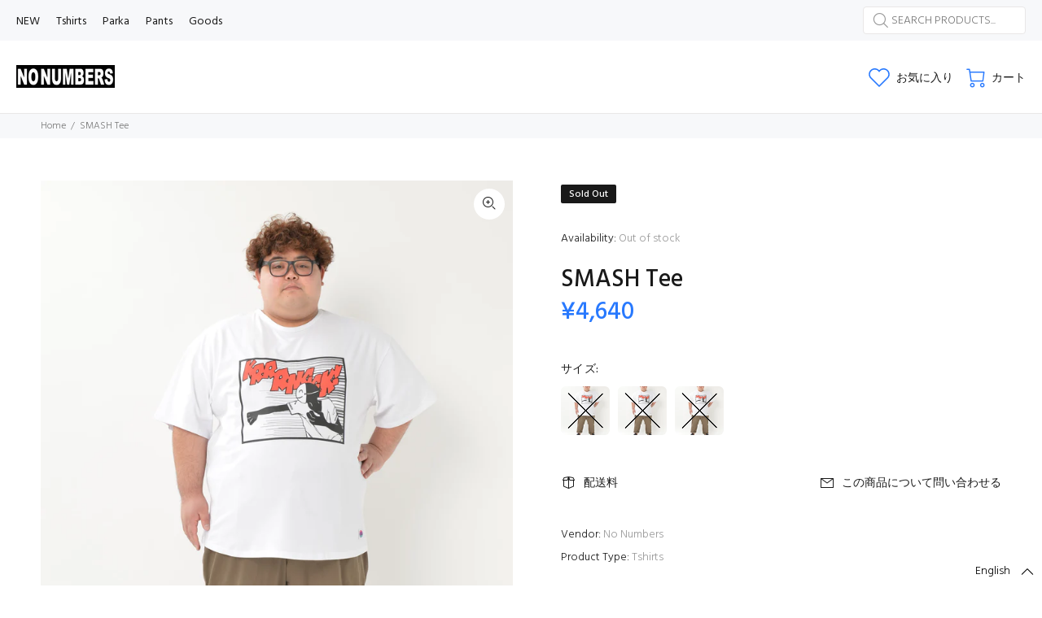

--- FILE ---
content_type: text/javascript; charset=utf-8
request_url: https://shop.nonumbers.jp/products/smash-tee.js
body_size: 1389
content:
{"id":4919080550537,"title":"SMASH Tee","handle":"smash-tee","description":"\u003cp\u003e今季のヒユマニティのコンセプトは「90'のアメコミの時代背景がモチーフ」\u003cbr\u003e\u003cbr\u003eパンチの効果音をスラング英語にし文字を赤にする事で、かわいいデザインに力強いインパクトが加わり男女問わず着用出来るのでペアで着て欲しいオススメの1枚です。\u003c\/p\u003e\n\u003cp\u003e \u003cspan\u003e＊製品の性質上、洗濯により伸び縮みする場合があります\u003c\/span\u003e\u003cbr\u003e\u003cbr\u003e\u003cspan\u003e素材：コットン100%\u003c\/span\u003e\u003cbr\u003e\u003cspan\u003e原産国：中国\u003c\/span\u003e\u003cbr\u003e\u003cspan\u003e送料：税込み￥10,000以上購入で無料\u003c\/span\u003e\u003cbr\u003e\u003cspan\u003eサイズ表（ｃｍ）\u003c\/span\u003e\u003cbr\u003e\u003cbr\u003e\u003cspan\u003e３XL\u003c\/span\u003e\u003cbr\u003e\u003cbr\u003e\u003cspan\u003e着丈 前丈83.5\/後丈80\u003c\/span\u003e\u003cbr\u003e\u003cspan\u003e身幅 72\u003c\/span\u003e\u003cbr\u003e\u003cspan\u003e肩幅 67\u003c\/span\u003e\u003cbr\u003e\u003cspan\u003e首幅 21（襟の広さ）\u003c\/span\u003e\u003cbr\u003e\u003cspan\u003e袖口幅 23.5\u003c\/span\u003e\u003cbr\u003e\u003cspan\u003e裾幅 27\u003c\/span\u003e\u003cbr\u003e\u003cbr\u003e\u003cspan\u003e４XL\u003c\/span\u003e\u003cbr\u003e\u003cbr\u003e\u003cspan\u003e着丈 前丈85.5\/後丈83\u003c\/span\u003e\u003cbr\u003e\u003cspan\u003e身幅 75\u003c\/span\u003e\u003cbr\u003e\u003cspan\u003e肩幅 70\u003c\/span\u003e\u003cbr\u003e\u003cspan\u003e首幅 22（襟の広さ）\u003c\/span\u003e\u003cbr\u003e\u003cspan\u003e袖口幅 25\u003c\/span\u003e\u003cbr\u003e\u003cspan\u003e裾幅 28\u003c\/span\u003e\u003cbr\u003e\u003cbr\u003e\u003cspan\u003e５XL\u003c\/span\u003e\u003cbr\u003e\u003cbr\u003e\u003cspan\u003e着丈 前丈88.5\/後丈86\u003c\/span\u003e\u003cbr\u003e\u003cspan\u003e身幅 78\u003c\/span\u003e\u003cbr\u003e\u003cspan\u003e肩幅 73\u003c\/span\u003e\u003cbr\u003e\u003cspan\u003e首幅 23（襟の広さ）\u003c\/span\u003e\u003cbr\u003e\u003cspan\u003e袖口幅 26.5\u003c\/span\u003e\u003cbr\u003e\u003cspan\u003e裾幅 29\u003c\/span\u003e\u003cbr\u003e\u003cbr\u003e\u003cspan\u003eモデル たまちゃん\u003c\/span\u003e\u003cbr\u003e\u003cspan\u003e着用サイズ ５XL\u003c\/span\u003e\u003cbr\u003e\u003cbr\u003e\u003cspan\u003e※FBBにつきましては全Tシャツ・全サイズを後ろ丈より前丈を3.0ｃｍ〜3.5cm長くしています。\u003c\/span\u003e\u003cbr\u003e\u003cspan\u003eその理由としましては、万が一に前丈がお腹に引っかかっり吊り上がった状態にならないように事前に考慮してのデザインですのでご理解宜しくお願い致します。\u003c\/span\u003e\u003cbr\u003e\u003cbr\u003e\u003cspan\u003e※サイズ表記について\u003c\/span\u003e\u003cbr\u003e\u003cbr\u003e\u003cspan\u003e洗濯ネームに記載されているサイズ表記はS.M.Lとなっておりますが実寸サイズは下記のサイズとサイズ表を参照してください。\u003c\/span\u003e\u003cbr\u003e\u003cbr\u003e\u003cspan\u003eSサイズ→3XL\u003c\/span\u003e\u003cbr\u003e\u003cspan\u003eMサイズ→4XL\u003c\/span\u003e\u003cbr\u003e\u003cspan\u003eLサイズ→5XL\u003c\/span\u003e\u003c\/p\u003e\n\u003cp\u003e \u003c\/p\u003e","published_at":"2020-04-21T13:00:00+09:00","created_at":"2020-04-21T13:04:02+09:00","vendor":"No Numbers","type":"Tshirts","tags":["BIG","FBB","Tシャツ","コットン","ストリート","デカい","ビッグ","綿"],"price":464000,"price_min":464000,"price_max":464000,"available":false,"price_varies":false,"compare_at_price":null,"compare_at_price_min":0,"compare_at_price_max":0,"compare_at_price_varies":false,"variants":[{"id":33484058624137,"title":"3XL","option1":"3XL","option2":null,"option3":null,"sku":"","requires_shipping":true,"taxable":false,"featured_image":{"id":15822506918025,"product_id":4919080550537,"position":1,"created_at":"2020-04-21T13:07:51+09:00","updated_at":"2020-04-21T13:07:53+09:00","alt":null,"width":3265,"height":4543,"src":"https:\/\/cdn.shopify.com\/s\/files\/1\/0277\/3942\/2857\/products\/samsh.jpg?v=1587442073","variant_ids":[33484058624137,33484058656905,33484058689673]},"available":false,"name":"SMASH Tee - 3XL","public_title":"3XL","options":["3XL"],"price":464000,"weight":0,"compare_at_price":null,"inventory_management":"shopify","barcode":"","featured_media":{"alt":null,"id":7999288869001,"position":1,"preview_image":{"aspect_ratio":0.719,"height":4543,"width":3265,"src":"https:\/\/cdn.shopify.com\/s\/files\/1\/0277\/3942\/2857\/products\/samsh.jpg?v=1587442073"}},"requires_selling_plan":false,"selling_plan_allocations":[]},{"id":33484058656905,"title":"4XL","option1":"4XL","option2":null,"option3":null,"sku":"","requires_shipping":true,"taxable":false,"featured_image":{"id":15822506918025,"product_id":4919080550537,"position":1,"created_at":"2020-04-21T13:07:51+09:00","updated_at":"2020-04-21T13:07:53+09:00","alt":null,"width":3265,"height":4543,"src":"https:\/\/cdn.shopify.com\/s\/files\/1\/0277\/3942\/2857\/products\/samsh.jpg?v=1587442073","variant_ids":[33484058624137,33484058656905,33484058689673]},"available":false,"name":"SMASH Tee - 4XL","public_title":"4XL","options":["4XL"],"price":464000,"weight":0,"compare_at_price":null,"inventory_management":"shopify","barcode":"","featured_media":{"alt":null,"id":7999288869001,"position":1,"preview_image":{"aspect_ratio":0.719,"height":4543,"width":3265,"src":"https:\/\/cdn.shopify.com\/s\/files\/1\/0277\/3942\/2857\/products\/samsh.jpg?v=1587442073"}},"requires_selling_plan":false,"selling_plan_allocations":[]},{"id":33484058689673,"title":"5XL","option1":"5XL","option2":null,"option3":null,"sku":"","requires_shipping":true,"taxable":false,"featured_image":{"id":15822506918025,"product_id":4919080550537,"position":1,"created_at":"2020-04-21T13:07:51+09:00","updated_at":"2020-04-21T13:07:53+09:00","alt":null,"width":3265,"height":4543,"src":"https:\/\/cdn.shopify.com\/s\/files\/1\/0277\/3942\/2857\/products\/samsh.jpg?v=1587442073","variant_ids":[33484058624137,33484058656905,33484058689673]},"available":false,"name":"SMASH Tee - 5XL","public_title":"5XL","options":["5XL"],"price":464000,"weight":0,"compare_at_price":null,"inventory_management":"shopify","barcode":"","featured_media":{"alt":null,"id":7999288869001,"position":1,"preview_image":{"aspect_ratio":0.719,"height":4543,"width":3265,"src":"https:\/\/cdn.shopify.com\/s\/files\/1\/0277\/3942\/2857\/products\/samsh.jpg?v=1587442073"}},"requires_selling_plan":false,"selling_plan_allocations":[]}],"images":["\/\/cdn.shopify.com\/s\/files\/1\/0277\/3942\/2857\/products\/samsh.jpg?v=1587442073","\/\/cdn.shopify.com\/s\/files\/1\/0277\/3942\/2857\/products\/smash2.jpg?v=1587442077","\/\/cdn.shopify.com\/s\/files\/1\/0277\/3942\/2857\/products\/smash3.jpg?v=1587442081","\/\/cdn.shopify.com\/s\/files\/1\/0277\/3942\/2857\/products\/Img1943.jpg?v=1587442086","\/\/cdn.shopify.com\/s\/files\/1\/0277\/3942\/2857\/products\/Img1963.jpg?v=1587442091"],"featured_image":"\/\/cdn.shopify.com\/s\/files\/1\/0277\/3942\/2857\/products\/samsh.jpg?v=1587442073","options":[{"name":"サイズ","position":1,"values":["3XL","4XL","5XL"]}],"url":"\/products\/smash-tee","media":[{"alt":null,"id":7999288869001,"position":1,"preview_image":{"aspect_ratio":0.719,"height":4543,"width":3265,"src":"https:\/\/cdn.shopify.com\/s\/files\/1\/0277\/3942\/2857\/products\/samsh.jpg?v=1587442073"},"aspect_ratio":0.719,"height":4543,"media_type":"image","src":"https:\/\/cdn.shopify.com\/s\/files\/1\/0277\/3942\/2857\/products\/samsh.jpg?v=1587442073","width":3265},{"alt":null,"id":7999290015881,"position":2,"preview_image":{"aspect_ratio":0.668,"height":4537,"width":3031,"src":"https:\/\/cdn.shopify.com\/s\/files\/1\/0277\/3942\/2857\/products\/smash2.jpg?v=1587442077"},"aspect_ratio":0.668,"height":4537,"media_type":"image","src":"https:\/\/cdn.shopify.com\/s\/files\/1\/0277\/3942\/2857\/products\/smash2.jpg?v=1587442077","width":3031},{"alt":null,"id":7999291261065,"position":3,"preview_image":{"aspect_ratio":0.721,"height":4530,"width":3265,"src":"https:\/\/cdn.shopify.com\/s\/files\/1\/0277\/3942\/2857\/products\/smash3.jpg?v=1587442081"},"aspect_ratio":0.721,"height":4530,"media_type":"image","src":"https:\/\/cdn.shopify.com\/s\/files\/1\/0277\/3942\/2857\/products\/smash3.jpg?v=1587442081","width":3265},{"alt":null,"id":7999292637321,"position":4,"preview_image":{"aspect_ratio":1.502,"height":3280,"width":4928,"src":"https:\/\/cdn.shopify.com\/s\/files\/1\/0277\/3942\/2857\/products\/Img1943.jpg?v=1587442086"},"aspect_ratio":1.502,"height":3280,"media_type":"image","src":"https:\/\/cdn.shopify.com\/s\/files\/1\/0277\/3942\/2857\/products\/Img1943.jpg?v=1587442086","width":4928},{"alt":null,"id":7999295160457,"position":5,"preview_image":{"aspect_ratio":1.502,"height":3280,"width":4928,"src":"https:\/\/cdn.shopify.com\/s\/files\/1\/0277\/3942\/2857\/products\/Img1963.jpg?v=1587442091"},"aspect_ratio":1.502,"height":3280,"media_type":"image","src":"https:\/\/cdn.shopify.com\/s\/files\/1\/0277\/3942\/2857\/products\/Img1963.jpg?v=1587442091","width":4928}],"requires_selling_plan":false,"selling_plan_groups":[]}